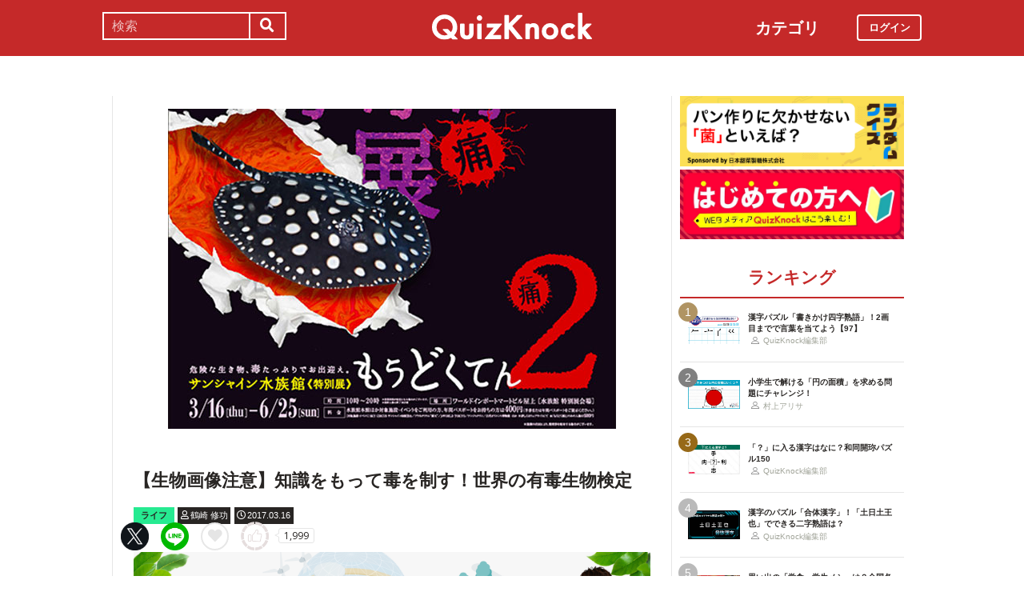

--- FILE ---
content_type: text/html; charset=utf-8
request_url: https://web.quizknock.com/doku-seibutsu
body_size: 9584
content:
<!DOCTYPE html><html><head><meta charset="utf-8">
<title>【生物画像注意】知識をもって毒を制す！世界の有毒生物検定</title>
<meta name="description" content="posted by 鶴崎 修功">
<meta name="keywords" content="quizknock,クイズノック,クイズ,トリビア,メディア,バイラル,sns,baton,気になる,知的">
<link rel="canonical" href="https://web.quizknock.com/doku-seibutsu">
<meta property="og:title" content="【生物画像注意】知識をもって毒を制す！世界の有毒生物検定">
<meta property="og:description" content="posted by 鶴崎 修功">
<meta property="og:type" content="article">
<meta property="og:url" content="https://web.quizknock.com/doku-seibutsu">
<meta property="og:image" content="https://quizknock.com/wp-content/uploads/2017/03/modokuten.jpg">
<meta property="og:locale" content="ja_JP">
<meta name="twitter:card" content="summary_large_image"><link href="/assets/favicon.png" rel="shortcut icon" /><meta charset="UTF-8" /><meta name="csrf-param" content="authenticity_token" />
<meta name="csrf-token" content="sI1Je/TJlXswEhD6dhyL4aKqUOEnwRRyyfBskxOB5IBTZwMNIe1OXRfHrlTtfMVM+YSiBG8YXSwienHHGLEwTA==" /><meta content="width=device-width, initial-scale=1, maximum-scale=1" name="viewport" /><script src="https://ajax.googleapis.com/ajax/libs/jquery/1.11.0/jquery.min.js"></script><script src="https://cdnjs.cloudflare.com/ajax/libs/jquery-migrate/1.2.1/jquery-migrate.min.js"></script><script src="https://cdn.jsdelivr.net/npm/vue@2.6.11"></script><link crossorigin="anonymous" href="https://use.fontawesome.com/releases/v5.8.1/css/all.css" integrity="sha384-50oBUHEmvpQ+1lW4y57PTFmhCaXp0ML5d60M1M7uH2+nqUivzIebhndOJK28anvf" rel="stylesheet" /><link rel="stylesheet" href="/assets/application-60320e1c00e7c0200d7ac899f9a6d66aedf9742c8283dfa9f4470f7ddbf7dd47.css" media="all" data-turbolinks-track="reload" /><script src="/assets/application-14c339a1565085aabcfccd99096938eecbbd76a70c0eca1d2fa31f93423a90a6.js" data-turbolinks-track="reload"></script><script async="" src="https://www.googletagmanager.com/gtag/js?id=UA-84072310-1"></script><script>window.dataLayer = window.dataLayer || []
function gtag(){ dataLayer.push(arguments) }
gtag('js', new Date())
gtag('config', 'UA-84072310-1', {'optimize_id': 'GTM-TXNWNZV'})</script><script>function gtag_ad_event(event, position, url, id){
    param = {'ad_position': position, 'ad_url': url, 'ad_id': id}
    gtag('event', event, param)
    gtag('event', `${event}_${id}_${position}`, param)
}
function gtag_link_event(event, url, id){
    gtag('event', event, {'link_url': url, 'link_id': id})
}</script></head><body class="qk_wallpaper" data-action="show" data-controller="articles"><div class="header_size_box" id="header"></div><div class="main_top"><a href="https://apps.apple.com/app/apple-store/id1475094074?pt=117895237&amp;ct=web_header&amp;mt=8" id="header_iosapp_link"><div class="header_iosapp_container"><img class="appicon" src="/assets/iosapp.png" /><div class="text"><p class="name">QuizKnock</p><p class="body">アプリで記事をもっと見やすく</p></div><div class="download"><p>インストールする</p></div></div><script>if(navigator.userAgent.includes("iPhone") || navigator.userAgent.includes("iPad")) {
  $("#header_iosapp_link").show();
}</script></a><noscript><p class="err_msg_box">現在JavaScriptの設定が無効になっています。<br>
すべての機能を利用するにはJavaScriptの設定を有効にしてください。</p></noscript></div><div class="header--bar"><div class="header--bar__category"><h3>カテゴリ</h3><ul><li><a href="/category/puzzle"><span class="icon"><img src="/assets/idea.svg" /></span><p>謎解き</p></a></li><li><a href="/category/column"><span class="icon"><img src="/assets/book.svg" /></span><p>コラム</p></a></li><li><a href="/category/common-sense"><span class="icon"><img src="/assets/chest.svg" /></span><p>常識</p></a></li><li><a href="/category/science"><span class="icon"><img src="/assets/calculator.svg" /></span><p>理系</p></a></li><li><a href="/category/special"><span class="icon"><img src="/assets/favorites.svg" /></span><p>スペシャル</p></a></li><li><a href="/category/life"><span class="icon"><img src="/assets/pulse.svg" /></span><p>ライフ</p></a></li><li><a href="/category/words"><span class="icon"><img src="/assets/font-size.svg" /></span><p>ことば</p></a></li><li><a href="/category/culture"><span class="icon"><img src="/assets/profile_red.svg" /></span><p>カルチャー</p></a></li><li><a href="/category/social"><span class="icon"><img src="/assets/sociology.svg" /></span><p>社会</p></a></li><li><a href="/category/sports"><span class="icon"><img src="/assets/football.svg" /></span><p>スポーツ</p></a></li><li><a href="/category/morning"><span class="icon"><img src="/assets/newspaper.svg" /></span><p>時事ニュース</p></a></li><li><a href="/category/feature"><span class="icon"><img src="/assets/web_icon.svg" /></span><p>特集</p></a></li></ul></div><form class="search_form_pc" action="/search" accept-charset="UTF-8" method="get"><input name="utf8" type="hidden" value="&#x2713;" autocomplete="off" /><div class="search_box"><input type="text" name="keyword" id="keyword" value="" placeholder="検索" class="search_input" /><button class="submit" id="submit" type="submit" value=""><i class="fas fa-search"></i></button></div></form><div class="header--bar__logo"><a href="/"><img src="/assets/logo.svg" /></a></div><div class="header--bar__login"><a data-method="get" href="/users/sign_in"><span>ログイン</span></a></div></div><div class="wrapper"><div class="header"><div class="header--search"><i class="fas fa-search header--search__toggle"></i><div class="header--search__overlay"></div><div class="header--search__inner"><div class="wrap"><form class="search_form" action="/search" accept-charset="UTF-8" method="get"><input name="utf8" type="hidden" value="&#x2713;" autocomplete="off" /><div class="search_box"><input type="text" name="keyword" id="keyword" value="" placeholder="検索" class="search_input" /><button class="submit" id="submit" type="submit" value=""><i class="fas fa-search"></i></button></div></form><div class="header--search__tags qk_wallpaper"><h3 class="headline_nav">キーワード</h3><div class="tags"><a onClick="gtag(&#39;event&#39;, &#39;popular_keyword_click&#39;, {&#39;event_category&#39;: &#39;header&#39;, &#39;event_label&#39;: &#39;quizknock-chat&#39;});" href="/tag/QuizKnock%E9%9B%91%E8%AB%87%E4%B8%AD"><p>#QuizKnock雑談中</p></a><a onClick="gtag(&#39;event&#39;, &#39;popular_keyword_click&#39;, {&#39;event_category&#39;: &#39;header&#39;, &#39;event_label&#39;: &#39;syougakusei-math&#39;});" href="/tag/%E3%81%B2%E3%82%89%E3%82%81%E3%81%91%EF%BC%81%E7%AE%97%E6%95%B0%E3%83%8E%E3%83%BC%E3%83%88"><p>#ひらめけ！算数ノート</p></a><a onClick="gtag(&#39;event&#39;, &#39;popular_keyword_click&#39;, {&#39;event_category&#39;: &#39;header&#39;, &#39;event_label&#39;: &#39;puzzle&#39;});" href="/tag/puzzle"><p>#ウィークリー謎解き</p></a><a onClick="gtag(&#39;event&#39;, &#39;popular_keyword_click&#39;, {&#39;event_category&#39;: &#39;header&#39;, &#39;event_label&#39;: &#39;kyo-no-puzzle&#39;});" href="/kyo-no-puzzle"><p>#今日のパズル</p></a><a onClick="gtag(&#39;event&#39;, &#39;popular_keyword_click&#39;, {&#39;event_category&#39;: &#39;header&#39;, &#39;event_label&#39;: &#39;izawa-playlist&#39;});" href="/tag/%E4%BC%8A%E6%B2%A2%E6%8B%93%E5%8F%B8%E3%81%AE%E4%BD%8E%E5%80%8D%E9%80%9F%E3%83%97%E3%83%AC%E3%82%A4%E3%83%AA%E3%82%B9%E3%83%88"><p>#伊沢拓司の低倍速プレイリスト</p></a><a onClick="gtag(&#39;event&#39;, &#39;popular_keyword_click&#39;, {&#39;event_category&#39;: &#39;header&#39;, &#39;event_label&#39;: &#39;takamatsud-nantoka&#39;});" href="/tag/%E5%8F%8E%E9%8C%B2%E3%81%BE%E3%81%A7%E3%81%AB%E3%81%AA%E3%82%93%E3%81%A8%E3%81%8B%E3%81%97%E3%81%BE%E3%81%99%EF%BC%81"><p>#収録までになんとかします！</p></a></div></div></div></div></div><div class="header--menu"><div class="header--menu__toggle"><span></span><span></span><span></span></div><div class="header--menu__overlay"></div><div class="header--menu__inner"><div class="wrap"><div class="header--menu__tab qk_wallpaper"><h3 class="headline_nav">カテゴリ</h3><ul><li><a href="/category/puzzle"><span class="icon"><img src="/assets/idea.svg" /></span><p>謎解き</p></a></li><li><a href="/category/column"><span class="icon"><img src="/assets/book.svg" /></span><p>コラム</p></a></li><li><a href="/category/common-sense"><span class="icon"><img src="/assets/chest.svg" /></span><p>常識</p></a></li><li><a href="/category/science"><span class="icon"><img src="/assets/calculator.svg" /></span><p>理系</p></a></li><li><a href="/category/special"><span class="icon"><img src="/assets/favorites.svg" /></span><p>スペシャル</p></a></li><li><a href="/category/life"><span class="icon"><img src="/assets/pulse.svg" /></span><p>ライフ</p></a></li><li><a href="/category/words"><span class="icon"><img src="/assets/font-size.svg" /></span><p>ことば</p></a></li><li><a href="/category/culture"><span class="icon"><img src="/assets/profile_red.svg" /></span><p>カルチャー</p></a></li><li><a href="/category/social"><span class="icon"><img src="/assets/sociology.svg" /></span><p>社会</p></a></li><li><a href="/category/sports"><span class="icon"><img src="/assets/football.svg" /></span><p>スポーツ</p></a></li><li><a href="/category/morning"><span class="icon"><img src="/assets/newspaper.svg" /></span><p>時事ニュース</p></a></li><li><a href="/category/feature"><span class="icon"><img src="/assets/web_icon.svg" /></span><p>特集</p></a></li></ul></div><div class="header--menu__series qk_wallpaper"><h3 class="headline_nav">連載企画</h3><div class="series"><a href="/tag/QuizKnock%E9%9B%91%E8%AB%87%E4%B8%AD"><p>QuizKnock雑談中</p></a><a href="/tag/%E3%81%B2%E3%82%89%E3%82%81%E3%81%91%EF%BC%81%E7%AE%97%E6%95%B0%E3%83%8E%E3%83%BC%E3%83%88"><p>ひらめけ！算数ノート</p></a><a href="/tag/puzzle"><p>ウィークリー謎解き</p></a><a href="/kyo-no-puzzle"><p>今日のパズル</p></a><a href="/tag/%E4%BC%8A%E6%B2%A2%E6%8B%93%E5%8F%B8%E3%81%AE%E4%BD%8E%E5%80%8D%E9%80%9F%E3%83%97%E3%83%AC%E3%82%A4%E3%83%AA%E3%82%B9%E3%83%88"><p>伊沢拓司の低倍速プレイリスト</p></a><a href="/tag/%E5%8F%8E%E9%8C%B2%E3%81%BE%E3%81%A7%E3%81%AB%E3%81%AA%E3%82%93%E3%81%A8%E3%81%8B%E3%81%97%E3%81%BE%E3%81%99%EF%BC%81"><p>高松Dの「収録までになんとかします！」</p></a><a href="/partners"><p>応援企業クイズ</p></a></div></div><div class="banners"><h3 class="headline_nav">連載企画</h3><div class="series"><a href="/tag/QuizKnock%E9%9B%91%E8%AB%87%E4%B8%AD"><img src="/assets/zatsudan.png" /></a><a href="/tag/%E3%81%B2%E3%82%89%E3%82%81%E3%81%91%EF%BC%81%E7%AE%97%E6%95%B0%E3%83%8E%E3%83%BC%E3%83%88"><img src="/assets/web_hirameke_8.png" /></a><a href="/tag/puzzle"><img src="/assets/weekly.png" /></a><a href="/kyo-no-puzzle"><img src="/assets/puzzle_banner.png" /></a><a href="/tag/%E4%BC%8A%E6%B2%A2%E6%8B%93%E5%8F%B8%E3%81%AE%E4%BD%8E%E5%80%8D%E9%80%9F%E3%83%97%E3%83%AC%E3%82%A4%E3%83%AA%E3%82%B9%E3%83%88"><img src="/assets/playlist.jpg" /></a><a href="/tag/%E5%8F%8E%E9%8C%B2%E3%81%BE%E3%81%A7%E3%81%AB%E3%81%AA%E3%82%93%E3%81%A8%E3%81%8B%E3%81%97%E3%81%BE%E3%81%99%EF%BC%81"><img src="/assets/shuroku.jpg" /></a><a href="/partners"><img src="/assets/ichiran.png" /></a></div></div><div class="links qk_wallpaper"><p><i class="fas fa-user-graduate fa-fw"></i><a href="/writers">ライター紹介</a></p><p><i class="far fa-newspaper fa-fw"></i><a href="/archives">記事アーカイブ</a></p><p><i class="fas fa-envelope fa-fw"></i><a href="https://portal.quizknock.com/contact">広告 / お問い合わせ</a></p></div><div class="about"><div class="banner"><a onClick="gtag(&#39;event&#39;, &#39;banner_click&#39;, {&#39;event_category&#39;: &#39;common&#39;, &#39;event_label&#39;: &#39;first&#39;})" href="/about"><img src="/assets/web_banner_first.jpg" /></a></div></div></div></div></div></div><div class="main"><div class="left-column"><div article_name="doku-seibutsu" article_title="【生物画像注意】知識をもって毒を制す！世界の有毒生物検定" id="user_data" user_signed_in="false"></div><div id="page_data" question_group_id="501"></div><div class="qk_wallpaper"><div class="articles_show" id="vue-article"><div class="thumbnail"><img src="https://quizknock.com/wp-content/uploads/2017/03/modokuten.jpg" /></div><div class="article_info"><span class="subtitle"></span><h1 class="post_title" itemprop="headline" rel="bookmark">【生物画像注意】知識をもって毒を制す！世界の有毒生物検定</h1><p><a href="/category/life"><span class="category meta category-life">ライフ</span></a><span class="writer_name meta"><a href="/author/hisanori-tsurusaki"><i class="far fa-user info_icon"></i><span class="label">鶴崎 修功</span></a></span><span class="post_date meta"><i class="far fa-clock info_icon"></i><span class="label">2017.03.16</span></span></p></div><div class="ad_below_article_title"><a target="_blank" onClick="gtag_ad_event(&#39;ad_click&#39;, &#39;below_article&#39;, &#39;https://zero-emission-school.jp/?utm_source=qkweb&amp;utm_medium=display&amp;utm_campaign=2504zeroemi_qkwebtitle&#39;, &#39;JERA202510-2&#39;);" href="https://zero-emission-school.jp/?utm_source=qkweb&amp;utm_medium=display&amp;utm_campaign=2504zeroemi_qkwebtitle"><img style="width: 100%" src="https://prod-files-secure.s3.us-west-2.amazonaws.com/bd69c84d-5783-4369-861b-b2e0c5db7de1/182a2566-8520-48bb-a169-1853d9be4681/Jera_Banner_3-1_ver1-06.png?X-Amz-Algorithm=AWS4-HMAC-SHA256&amp;X-Amz-Content-Sha256=UNSIGNED-PAYLOAD&amp;X-Amz-Credential=ASIAZI2LB4667OTKHTLO%2F20260114%2Fus-west-2%2Fs3%2Faws4_request&amp;X-Amz-Date=20260114T122214Z&amp;X-Amz-Expires=3600&amp;X-Amz-Security-Token=IQoJb3JpZ2luX2VjEFQaCXVzLXdlc3QtMiJHMEUCIF12oXCMo%2FobeP8xyaXDMlYckEnhMzIPYE3r53BHbeceAiEAkNzzSDqD58o%2BzzgAMuiegEeJ%2FoSTa8EFgt31H%2FOEziYq%2FwMIHRAAGgw2Mzc0MjMxODM4MDUiDLQ8P%2BaZfUpQygPuZSrcAw8BZdQNLZOIZl%2BTz%2FMGzVEj%2BlB6fxV6z8fR%2B6fIf1SO1wUDLezhY8cXZnxenxPSFaBTsREyaeW5ciEDbSG43tjAh8AZxG%2F0xgSgwuABv%2FYTo%2B1j8PcfaDhbxpJhkgzRUN4dtCX3LVVTn7MBeCSNN%2Bcug5uLlnN57U2ai%2Fk7uFre464KYg2%2FwZuEYSpcwNsEqhiz%2BVWzgAMQQdclx5bblPdkbFdTgYgFZQlWMcUnzqbFwTFv0ujq3z76eTsi1FwNvY3elIk1AmcA5rfp7g28GNdW57RiQ9neiynzWySLuIke6mRIP1779ak7YG0oSAiPtwXPpNN%2BDE7ky4MLF4%2FSLrsW37QkyWw%2FOBmntgJkhFLnC3egut8zCU6VFSz1Qde3mI98jjvfLzsWfc986g9A4yCC7KVRwAvV7LlWjrk4mqYbNRxbhbJmQreahQ5%2F1dBVJxeYQe3j8hnkinZDVRQs6E1aqhZZCYX%2FWQBeXpFjKeIK3NamLLpNnN6ph%2FLPu8QUmQCZZx9QEfp45PpQgbISBZDLnKb8k5rbQjZ88qmgG7sCSJ9l3KUXwBQvHgn7G3BWA3LPIkObk6Ap%2FamONMTVmZpbGVr1QoA8RGAUUlY5rEFHVLclqKWrhEchXKGrMJuSnssGOqUBlXACgbQTkgTP751n81OYvIa978hAqH1A6cT1C1q7L19P010m9uI0dL6Kz43znoH1Svsopk9%2BijTP7Bq95WQbuax%2BzUoB7vhHqnKvnhXRAt2jhq5%2BJAFnR7L19NUiLzSGbEXxe3RokYDH70nSP9vIRyvhzoUgIa8sqSkhh6Nfc1O3Y9g3wgPbrFsg60rle1JQN%2BMKIg8Nw1VQCEIQYVmfUq1EZlOP&amp;X-Amz-Signature=3bdaf45aa8cebaa2777ea0aac2897ab0a936f8052366e4f8ca60cc9cdfd21619&amp;X-Amz-SignedHeaders=host&amp;x-amz-checksum-mode=ENABLED&amp;x-id=GetObject" /><div class="ad_annotation"><div class="pr">PR</div>株式会社JERA</div></a></div><script>gtag_ad_event('ad_view', 'below_article', 'https://zero-emission-school.jp/?utm_source=qkweb&amp;utm_medium=display&amp;utm_campaign=2504zeroemi_qkwebtitle', 'JERA202510-2')</script><article-logger article_id="11058" class="vue-entrypoint"></article-logger><article class="article_content"><!DOCTYPE html PUBLIC "-//W3C//DTD HTML 4.0 Transitional//EN" "http://www.w3.org/TR/REC-html40/loose.dtd">
<html><body>
<p>こんにちは。鶴崎です。</p>
<p>2014年、池袋サンシャイン水族館で、<b>有毒な生物</b>ばかり集めた「<b>毒毒毒毒毒毒毒毒毒展（もうどく展）</b>」という展覧会が開催され、大好評を博しました。</p>
<p>それが2017年3月16日から「<b>毒毒毒毒毒毒毒毒毒展痛（もうどく展2）</b>」として帰ってくるのです。</p>
<p><img src="https://quizknock.com/wp-content/uploads/2017/03/%E3%82%82%E3%81%86%E3%81%A9%E3%81%8F%E5%B1%952.jpg" alt="もうどく展2"></p>
<p><span class="sub_caption">もうどく展2 / Via <a href="http://www.sunshinecity.co.jp/event/e1462.html?from=aqua" target="_blank">www.sunshinecity.co.jp</a></span></p>
<p>「2」では展示する生き物を一新するそうで、またしても<b>大人気</b>となることが予想されます。</p>
<p>今回は毒を持つ生物を集めて検定形式にしました。</p>
<p>「<b>毒をもって毒を制す</b>」とはよくいいますが、我々は賢く「<b>知識をもって毒を制す</b>」ことにしましょう！</p>
<p>毒の<b>効果、使い方、対処法</b>など、私と一緒に勉強する10問です！</p>
<p></p>
<div class="vue-entrypoint"><wp-viralquiz id="501" share_url="" is_signed_in=""></wp-viralquiz></div>
<p>次ページで各問題を解説しています。 </p>
</body></html>
</article><vue-like-article class="vue-entrypoint" is_final_page="false" post_name="doku-seibutsu" total_likes_count="1999"></vue-like-article><div class="article_content_pagination"><span class="pagination current_page">1</span><a class="pagination other_page" href="/doku-seibutsu?page=2">2</a></div><div class="affiliate_note">Amazonのアソシエイトとして、当サイトは適格販売により収入を得ています。</div><div class="bottom_banner"><div class="banner_image"><a target="_blank" onClick="gtag_link_event(&#39;link_click&#39;, &#39;https://what.quizknock.com/&#39;, &#39;what&#39;)" href="https://what.quizknock.com/"><img src="/assets/WHAT_webbanner_2.jpg" /></a></div><script>gtag_link_event('link_view', 'https://what.quizknock.com/', 'what')</script><div class="banner_image"><a target="_blank" onClick="gtag_link_event(&#39;link_click&#39;, &#39;https://quizknock-schole.com/?utm_source=qk_web&amp;utm_medium=banner&amp;utm_id=random_banner&#39;, &#39;schole&#39;)" href="https://quizknock-schole.com/?utm_source=qk_web&amp;utm_medium=banner&amp;utm_id=random_banner"><img src="/assets/schole_banner.png" /></a></div><script>gtag_link_event('link_view', 'https://quizknock-schole.com/?utm_source=qk_web&amp;utm_medium=banner&amp;utm_id=random_banner', 'schole')</script></div><div class="title"><h3 class="headline_sub">関連記事</h3></div><div class="related_content"><a href="/cho-syo-kin"><div class="related_img"><img src="https://web.quizknock.com/wp-content/uploads/2025/11/nazonokinniku_thumb.jpg" /></div><div class="related_info">ある人もない人もいる？人体で「最もいらない」筋肉・長掌筋とは何なのか</div></a><a href="/gakusei_meshi"><div class="related_img"><img src="https://web.quizknock.com/wp-content/uploads/2026/01/gakusyokuthumb.jpg" /></div><div class="related_info">思い出の「学食・学生メシ」は？全国各地の大学出身者に聞いてみた</div></a><a href="/hauntedhouse_or_rollercoaster"><div class="related_img"><img src="https://web.quizknock.com/wp-content/uploads/2025/09/QKweb_kowaimono_taiketsu.jpg" /></div><div class="related_info">「お化け屋敷は怖くない」とか言ってる人に、何が怖いのかわからせる</div></a><a href="/sake-unagi-kaiyu"><div class="related_img"><img src="https://web.quizknock.com/wp-content/uploads/2025/12/sake-unagi-kaiyu-thumbnail.jpg" /></div><div class="related_info">魚の一生は「まるで人間」？「旅する魚たち」のドラマ【サケとウナギ】</div></a><a href="/daily-sep3-19"><div class="related_img"><img src="https://quizknock.com/wp-content/uploads/2017/02/asa_knock_2.jpg" /></div><div class="related_info">『ちびまる子ちゃん』が掲載されていた、少女漫画雑誌といえば？</div></a><a href="/japan-shimane"><div class="related_img"><img src="https://quizknock.com/wp-content/uploads/2020/06/200616日本旅行島根.jpg" /></div><div class="related_info">【1年で日本一周】クイズで日本旅行 島根編</div></a><a href="/jido-door"><div class="related_img"><img src="https://quizknock.com/wp-content/uploads/2022/06/door-topp.jpg" /></div><div class="related_info">自動ドア、私のときだけ開かない！悲しいので攻略法を取材してみた</div></a><a href="/tanni-quiz"><div class="related_img"><img src="https://quizknock.com/wp-content/uploads/2020/02/200220身近な単位クイズ.jpg" /></div><div class="related_info">船の速さを表わすときに使う単位は何？シチュエーション別単位クイズ</div></a></div><div class="articles_show--bottom-tags"><a href="/category/life"><span class="category term category-life"><i class="far fa-folder icon"></i><span>ライフ</span></span></a><a href="/tag/%E7%94%9F%E7%89%A9"><span class="tag term"><span class="sharp">#</span><span>生物</span></span></a><a href="/tag/%E6%A4%9C%E5%AE%9A"><span class="tag term"><span class="sharp">#</span><span>検定</span></span></a><a href="/tag/%E6%9C%89%E6%AF%92"><span class="tag term"><span class="sharp">#</span><span>有毒</span></span></a><a href="/tag/%E6%AF%92"><span class="tag term"><span class="sharp">#</span><span>毒</span></span></a><a href="/tag/%E5%8D%B1%E9%99%BA"><span class="tag term"><span class="sharp">#</span><span>危険</span></span></a></div><div class="share_buttons_in_article"><div class="title"><h3 class="headline_sub">この記事をSNSでシェア</h3></div><vue-share-buttons article_name="doku-seibutsu" class="vue-entrypoint" fr="article" share_text="【生物画像注意】知識をもって毒を制す！世界の有毒生物検定"></vue-share-buttons></div><div class="title"><h3 class="headline_sub">この記事を書いた人</h3></div><div class="writer_info single"><img class="icon" src="https://quizknock.com/wp-content/uploads/2019/02/avatar_user_12_1549279267.jpg" /><p class="nickname">鶴崎 修功</p><p class="description">つるさき・ひさのり です。東京大学数理科学研究科の博士課程を卒業しました。クイズを通して私と読者のみなさんが一緒に知に触れていけるような活動をしたいと思っています。</p><p class="to_author"><a href="/author/hisanori-tsurusaki">鶴崎 修功の記事一覧へ</a></p></div><vue-track-share-button article_name="doku-seibutsu" class="vue-entrypoint" fr="article" share_text="【生物画像注意】知識をもって毒を制す！世界の有毒生物検定"></vue-track-share-button><vue-bookmark-article class="vue-entrypoint" is_bookmarked="false"></vue-bookmark-article></div></div><script>document.querySelectorAll('.vue-entrypoint').forEach(function(el) { new Vue ({el: el}) })
const user_signed_in = $('#user_data').attr('user_signed_in')
const article_title = $('#user_data').attr('article_title')
const article_name = $('#user_data').attr('article_name')
const question_group_id = $('#page_data').attr('question_group_id')</script></div><div class="right-column"><div class="partner-banner"><div class="banner"><a href="/partner-nippontensaiseitou"><img src="/partner_banner/banner-tensai-1.jpg" /></a></div></div><div class="events"><div class="banner"></div></div><div class="about"><div class="banner"><a onClick="gtag(&#39;event&#39;, &#39;banner_click&#39;, {&#39;event_category&#39;: &#39;common&#39;, &#39;event_label&#39;: &#39;first&#39;})" href="/about"><img src="/assets/web_banner_first.jpg" /></a></div></div><div class="rank"><div class="maintitle"><div class="rankbutton mainheadline selected"><h2>ランキング</h2></div></div><div class="articles"><a onClick="gtag(&#39;event&#39;, &#39;click&#39;, {&#39;event_category&#39;: &#39;ranking&#39;, &#39;event_label&#39;: &#39;kakikake-yojijukugo-97&#39;, &#39;value&#39;: 1});" href="/kakikake-yojijukugo-97"><div class="content"><div class="thumbnail"><p class="number rank1">1</p><img src="https://web.quizknock.com/wp-content/uploads/2026/01/kakikake_97_thum.jpg" /></div><div class="content_right"><div class="post_title">漢字パズル「書きかけ四字熟語」！2画目までで言葉を当てよう【97】</div><div class="writer"><img class="icon" src="/assets/profile.svg" /><p>QuizKnock編集部</p></div></div></div></a><a onClick="gtag(&#39;event&#39;, &#39;click&#39;, {&#39;event_category&#39;: &#39;ranking&#39;, &#39;event_label&#39;: &#39;syougakusei-math-180&#39;, &#39;value&#39;: 2});" href="/syougakusei-math-180"><div class="content"><div class="thumbnail"><p class="number rank2">2</p><img src="https://web.quizknock.com/wp-content/uploads/2025/12/sansu_180_thum.jpeg" /></div><div class="content_right"><div class="post_title">小学生で解ける「円の面積」を求める問題にチャレンジ！</div><div class="writer"><img class="icon" src="/assets/profile.svg" /><p>村上アリサ</p></div></div></div></a><a onClick="gtag(&#39;event&#39;, &#39;click&#39;, {&#39;event_category&#39;: &#39;ranking&#39;, &#39;event_label&#39;: &#39;wadou-kaichin-150&#39;, &#39;value&#39;: 3});" href="/wadou-kaichin-150"><div class="content"><div class="thumbnail"><p class="number rank3">3</p><img src="https://web.quizknock.com/wp-content/uploads/2026/01/wadou-kaichin-150.jpg" /></div><div class="content_right"><div class="post_title">「？」に入る漢字はなに？和同開珎パズル150</div><div class="writer"><img class="icon" src="/assets/profile.svg" /><p>QuizKnock編集部</p></div></div></div></a><a onClick="gtag(&#39;event&#39;, &#39;click&#39;, {&#39;event_category&#39;: &#39;ranking&#39;, &#39;event_label&#39;: &#39;gattai-kanji-110&#39;, &#39;value&#39;: 4});" href="/gattai-kanji-110"><div class="content"><div class="thumbnail"><p class="number rank4">4</p><img src="https://web.quizknock.com/wp-content/uploads/2025/12/gattaikannji_110_thum-1.jpg" /></div><div class="content_right"><div class="post_title">漢字のパズル「合体漢字」！「土日土王也」でできる二字熟語は？</div><div class="writer"><img class="icon" src="/assets/profile.svg" /><p>QuizKnock編集部</p></div></div></div></a><a onClick="gtag(&#39;event&#39;, &#39;click&#39;, {&#39;event_category&#39;: &#39;ranking&#39;, &#39;event_label&#39;: &#39;gakusei_meshi&#39;, &#39;value&#39;: 5});" href="/gakusei_meshi"><div class="content"><div class="thumbnail"><p class="number rank5">5</p><img src="https://web.quizknock.com/wp-content/uploads/2026/01/gakusyokuthumb.jpg" /></div><div class="content_right"><div class="post_title">思い出の「学食・学生メシ」は？全国各地の大学出身者に聞いてみた</div><div class="writer"><img class="icon" src="/assets/profile.svg" /><p>胡桃</p></div></div></div></a></div></div><div class="header--menu__tab qk_wallpaper"><h3 class="headline_nav">カテゴリ</h3><ul><li><a href="/category/puzzle"><span class="icon"><img src="/assets/idea.svg" /></span><p>謎解き</p></a></li><li><a href="/category/column"><span class="icon"><img src="/assets/book.svg" /></span><p>コラム</p></a></li><li><a href="/category/common-sense"><span class="icon"><img src="/assets/chest.svg" /></span><p>常識</p></a></li><li><a href="/category/science"><span class="icon"><img src="/assets/calculator.svg" /></span><p>理系</p></a></li><li><a href="/category/special"><span class="icon"><img src="/assets/favorites.svg" /></span><p>スペシャル</p></a></li><li><a href="/category/life"><span class="icon"><img src="/assets/pulse.svg" /></span><p>ライフ</p></a></li><li><a href="/category/words"><span class="icon"><img src="/assets/font-size.svg" /></span><p>ことば</p></a></li><li><a href="/category/culture"><span class="icon"><img src="/assets/profile_red.svg" /></span><p>カルチャー</p></a></li><li><a href="/category/social"><span class="icon"><img src="/assets/sociology.svg" /></span><p>社会</p></a></li><li><a href="/category/sports"><span class="icon"><img src="/assets/football.svg" /></span><p>スポーツ</p></a></li><li><a href="/category/morning"><span class="icon"><img src="/assets/newspaper.svg" /></span><p>時事ニュース</p></a></li><li><a href="/category/feature"><span class="icon"><img src="/assets/web_icon.svg" /></span><p>特集</p></a></li></ul></div><div class="header--menu__series qk_wallpaper"><h3 class="headline_nav">連載企画</h3><div class="series"><a href="/tag/QuizKnock%E9%9B%91%E8%AB%87%E4%B8%AD"><p>QuizKnock雑談中</p></a><a href="/tag/%E3%81%B2%E3%82%89%E3%82%81%E3%81%91%EF%BC%81%E7%AE%97%E6%95%B0%E3%83%8E%E3%83%BC%E3%83%88"><p>ひらめけ！算数ノート</p></a><a href="/tag/puzzle"><p>ウィークリー謎解き</p></a><a href="/kyo-no-puzzle"><p>今日のパズル</p></a><a href="/tag/%E4%BC%8A%E6%B2%A2%E6%8B%93%E5%8F%B8%E3%81%AE%E4%BD%8E%E5%80%8D%E9%80%9F%E3%83%97%E3%83%AC%E3%82%A4%E3%83%AA%E3%82%B9%E3%83%88"><p>伊沢拓司の低倍速プレイリスト</p></a><a href="/tag/%E5%8F%8E%E9%8C%B2%E3%81%BE%E3%81%A7%E3%81%AB%E3%81%AA%E3%82%93%E3%81%A8%E3%81%8B%E3%81%97%E3%81%BE%E3%81%99%EF%BC%81"><p>高松Dの「収録までになんとかします！」</p></a><a href="/partners"><p>応援企業クイズ</p></a></div></div><div class="banners"><h3 class="headline_nav">連載企画</h3><div class="series"><a href="/tag/QuizKnock%E9%9B%91%E8%AB%87%E4%B8%AD"><img src="/assets/zatsudan.png" /></a><a href="/tag/%E3%81%B2%E3%82%89%E3%82%81%E3%81%91%EF%BC%81%E7%AE%97%E6%95%B0%E3%83%8E%E3%83%BC%E3%83%88"><img src="/assets/web_hirameke_8.png" /></a><a href="/tag/puzzle"><img src="/assets/weekly.png" /></a><a href="/kyo-no-puzzle"><img src="/assets/puzzle_banner.png" /></a><a href="/tag/%E4%BC%8A%E6%B2%A2%E6%8B%93%E5%8F%B8%E3%81%AE%E4%BD%8E%E5%80%8D%E9%80%9F%E3%83%97%E3%83%AC%E3%82%A4%E3%83%AA%E3%82%B9%E3%83%88"><img src="/assets/playlist.jpg" /></a><a href="/tag/%E5%8F%8E%E9%8C%B2%E3%81%BE%E3%81%A7%E3%81%AB%E3%81%AA%E3%82%93%E3%81%A8%E3%81%8B%E3%81%97%E3%81%BE%E3%81%99%EF%BC%81"><img src="/assets/shuroku.jpg" /></a><a href="/partners"><img src="/assets/ichiran.png" /></a></div></div><div class="links qk_wallpaper"><p><i class="fas fa-user-graduate fa-fw"></i><a href="/writers">ライター紹介</a></p><p><i class="far fa-newspaper fa-fw"></i><a href="/archives">記事アーカイブ</a></p><p><i class="fas fa-envelope fa-fw"></i><a href="https://portal.quizknock.com/contact">広告 / お問い合わせ</a></p></div></div></div></div><div class="footer"><p class="snstitle">Follow Me</p><div class="sns"><a class="twitter" onClick="gtag(&#39;event&#39;, &#39;follow_me_click&#39;, {&#39;event_category&#39;: &#39;footer&#39;, &#39;event_label&#39;: &#39;twitter&#39;});" href="https://twitter.com/QuizKnock_Web"><img src="/assets/twitter_X_white.png" /></a><a class="youtube" onClick="gtag(&#39;event&#39;, &#39;follow_me_click&#39;, {&#39;event_category&#39;: &#39;footer&#39;, &#39;event_label&#39;: &#39;youtube&#39;});" href="https://www.youtube.com/channel/UCQ_MqAw18jFTlBB-f8BP7dw/featured"><img src="/assets/youtube.png" /></a><a onClick="gtag(&#39;event&#39;, &#39;follow_me_click&#39;, {&#39;event_category&#39;: &#39;footer&#39;, &#39;event_label&#39;: &#39;line&#39;});" href="https://lin.ee/7dKHRE7"><img src="/assets/line.png" /></a></div><a class="toppage" href="#header"><p><i class="fas fa-chevron-circle-up"></i><span>ページトップへ</span></p></a><div class="links"><p><a href="/terms_of_service">利用規約</a></p><p><a href="/baton-privacy">個人情報保護方針</a></p><p><a href="/privacy-policy">プライバシーポリシー</a></p><p><a href="/disclaimer">免責事項</a></p><p><a href="/writers">ライター紹介</a></p><p><a href="https://portal.quizknock.com/contact">お問い合わせ</a></p></div><img class="logo" src="/assets/logo.svg" /><p class="copyright">© baton inc.</p></div></body></html><script>$('.header_size_box').height( $('.header--bar').outerHeight() )</script>

--- FILE ---
content_type: image/svg+xml
request_url: https://web.quizknock.com/assets/chest.svg
body_size: 856
content:
<?xml version="1.0" encoding="UTF-8"?>
<svg width="16px" height="12px" viewBox="0 0 16 12" version="1.1" xmlns="http://www.w3.org/2000/svg" xmlns:xlink="http://www.w3.org/1999/xlink">
    <!-- Generator: Sketch 51.3 (57544) - http://www.bohemiancoding.com/sketch -->
    <title>001-chest copy</title>
    <desc>Created with Sketch.</desc>
    <defs></defs>
    <g id="Page-1" stroke="none" stroke-width="1" fill="none" fill-rule="evenodd">
        <g id="001-chest-copy" fill="#C73030" fill-rule="nonzero">
            <path d="M13.0412598,0 L2.95874025,0 C1.3272705,0 0,1.26362887 0,2.81687087 L0,12 L16,12 L16,2.81687087 C16,1.26362887 14.6727295,0 13.0412598,0 Z M13.0412597,0.892547576 C13.0904541,0.892547576 13.1391602,0.894871918 13.1875,0.898125998 L13.1875,3.96114474 L9.8984375,3.96114474 L9.8984375,3.13309768 L6.1015625,3.13309768 L6.1015625,3.96114474 L2.8125,3.96114474 L2.8125,0.898125998 C2.86083984,0.894871918 2.90954591,0.892547576 2.95874025,0.892547576 L13.0412597,0.892547576 Z M8.9609375,5.34842864 C8.9609375,5.49091086 8.92651369,5.62572273 8.86535644,5.74623989 C8.70935059,6.05177472 8.38000487,6.2632899 8,6.2632899 C7.61999512,6.2632899 7.29064941,6.05177472 7.13500975,5.74623989 C7.07348631,5.62572273 7.0390625,5.49091086 7.0390625,5.34842864 L7.0390625,4.02564525 L8.9609375,4.02564525 L8.9609375,5.34842864 Z M8,7.15583748 C8.51623534,7.15583748 8.98535156,6.95861701 9.32775878,6.63878746 L13.1875,6.63878746 L13.1875,9.32235727 L2.8125,9.32235727 L2.8125,6.63878746 L6.67224122,6.63878746 C7.01464844,6.95861701 7.48376466,7.15583748 8,7.15583748 Z M0.9375,2.81687087 C0.9375,2.13525736 1.31201172,1.53580941 1.875,1.19378238 L1.875,3.96114474 L0.9375,3.96114474 L0.9375,2.81687087 Z M15.0625,11.1074524 L0.9375,11.1074524 L0.9375,4.85369231 L6.1015625,4.85369231 L6.1015625,5.34842864 C6.1015625,5.48498377 6.11755372,5.61828483 6.14807128,5.74623989 L1.875,5.74623989 L1.875,10.2149048 L14.125,10.2149048 L14.125,5.74623989 L9.85192872,5.74623989 C9.88244628,5.61828483 9.8984375,5.48498377 9.8984375,5.34842864 L9.8984375,4.85369231 L15.0625,4.85369231 L15.0625,11.1074524 Z M14.125,3.96114474 L14.125,1.19378238 C14.6879883,1.53580941 15.0625,2.13525736 15.0625,2.81687087 L15.0625,3.96114474 L14.125,3.96114474 Z" id="Shape"></path>
        </g>
    </g>
</svg>

--- FILE ---
content_type: image/svg+xml
request_url: https://web.quizknock.com/assets/web_icon.svg
body_size: 854
content:
<?xml version="1.0" encoding="utf-8"?>
<!-- Generator: Adobe Illustrator 25.0.1, SVG Export Plug-In . SVG Version: 6.00 Build 0)  -->
<svg version="1.1" id="レイヤー_1" xmlns="http://www.w3.org/2000/svg" xmlns:xlink="http://www.w3.org/1999/xlink" x="0px"
	 y="0px" viewBox="0 0 401.7 301.5" style="enable-background:new 0 0 401.7 301.5;" xml:space="preserve" width="20px">
<style type="text/css">
	.st0{fill:#B83D37;}
	.st1{fill:#FFFFFF;stroke:#B83D37;stroke-width:16.4365;stroke-linejoin:round;stroke-miterlimit:10;}
</style>
<g>
	<path class="st0" d="M222.6,41.2v-18c0-12.8-10.4-23.1-23.1-23.1h-151C35.7,0,25.3,10.4,25.3,23.1v18v26v188.6
		c0,10.8,8.8,19.5,19.6,19.5h337.3c10.8,0,19.5-8.8,19.5-19.5V60.7c0-10.8-8.8-19.6-19.5-19.6L222.6,41.2L222.6,41.2z"/>
	<path class="st1" d="M205.3,58.5v-18c0-12.8-10.4-23.1-23.1-23.1h-151C18.4,17.3,8,27.7,8,40.5v18v26v188.6
		c0,10.8,8.7,19.5,19.5,19.5h337.3c10.8,0,19.5-8.8,19.5-19.5V78c0-10.8-8.8-19.6-19.5-19.6L205.3,58.5L205.3,58.5z"/>
</g>
</svg>
